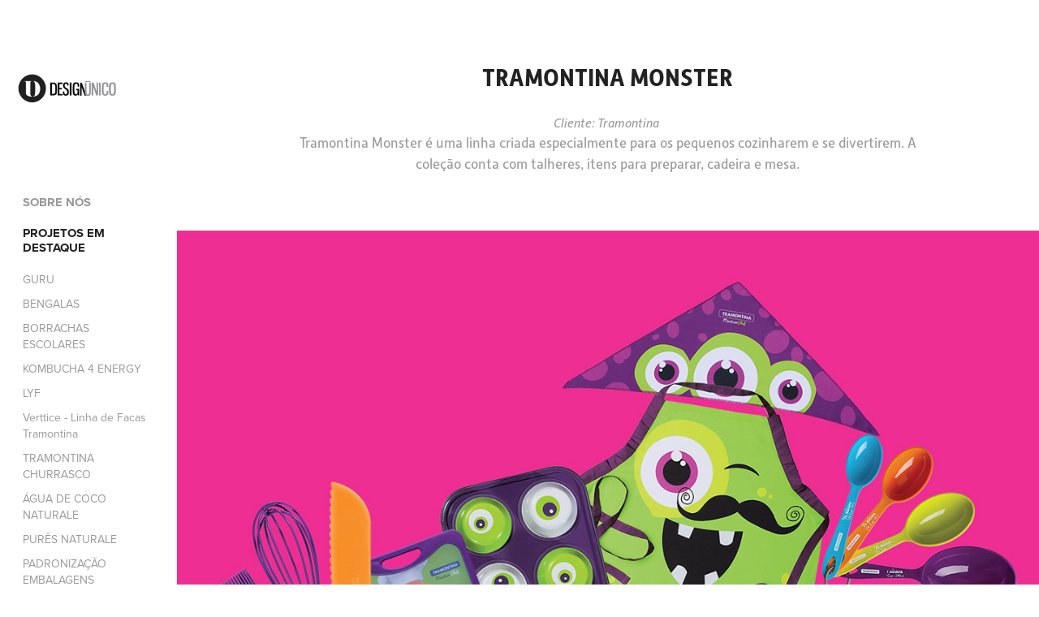

--- FILE ---
content_type: text/html; charset=utf-8
request_url: https://designunico.com.br/tramontina-monster
body_size: 9080
content:
<!DOCTYPE HTML>
<html lang="en-US">
<head>
  <meta charset="UTF-8" />
  <meta name="viewport" content="width=device-width, initial-scale=1" />
      <meta name="description"  content="Tramontina Monster é uma linha criada especialmente para os pequenos cozinharem e se divertirem. A coleção conta com talheres, itens para preparar, cadeira e mesa." />
      <meta name="twitter:card"  content="summary_large_image" />
      <meta name="twitter:site"  content="@AdobePortfolio" />
      <meta  property="og:title" content="Design Único - TRAMONTINA MONSTER" />
      <meta  property="og:description" content="Tramontina Monster é uma linha criada especialmente para os pequenos cozinharem e se divertirem. A coleção conta com talheres, itens para preparar, cadeira e mesa." />
      <meta  property="og:image" content="https://cdn.myportfolio.com/9817308d-9f72-4b9a-bc06-0b0fdc69179c/85af1447-02b6-4143-9dfa-f045356fe14e_car_16x9.jpg?h=543489b6be16f53af696d01aac1266cc" />
      <link rel="icon" href="[data-uri]"  />
      <link rel="stylesheet" href="/dist/css/main.css" type="text/css" />
      <link rel="stylesheet" href="https://cdn.myportfolio.com/9817308d-9f72-4b9a-bc06-0b0fdc69179c/9206e5953671172b7ebffe0bd12893351753380173.css?h=3284bf8747b3d1eb1806c85d07be5642" type="text/css" />
    <link rel="canonical" href="https://designunico.com.br/tramontina-monster" />
      <title>Design Único - TRAMONTINA MONSTER</title>
    <script type="text/javascript" src="//use.typekit.net/ik/[base64].js?cb=35f77bfb8b50944859ea3d3804e7194e7a3173fb" async onload="
    try {
      window.Typekit.load();
    } catch (e) {
      console.warn('Typekit not loaded.');
    }
    "></script>
</head>
  <body class="transition-enabled">  <div class='page-background-video page-background-video-with-panel'>
  </div>
  <div class="js-responsive-nav">
    <div class="responsive-nav has-social">
      <div class="close-responsive-click-area js-close-responsive-nav">
        <div class="close-responsive-button"></div>
      </div>
          <nav data-hover-hint="nav">
      <div class="page-title">
        <a href="/sobre-nos" >SOBRE NÓS</a>
      </div>
              <ul class="group">
                  <li class="gallery-title"><a href="/work" >PROJETOS EM DESTAQUE</a></li>
            <li class="project-title"><a href="/guru" >GURU</a></li>
            <li class="project-title"><a href="/bengalas" >BENGALAS</a></li>
            <li class="project-title"><a href="/borrachas-escolares" >BORRACHAS ESCOLARES</a></li>
            <li class="project-title"><a href="/kombucha-4energy" >KOMBUCHA 4 ENERGY</a></li>
            <li class="project-title"><a href="/lyf" >LYF</a></li>
            <li class="project-title"><a href="/verttice-linha-de-facas-tramontina" >Verttice - Linha de Facas Tramontina</a></li>
            <li class="project-title"><a href="/embalagens-tramontina-churrasco" >TRAMONTINA CHURRASCO</a></li>
            <li class="project-title"><a href="/agua-de-coco-naturale" >ÁGUA DE COCO NATURALE</a></li>
            <li class="project-title"><a href="/pures-naturale" >PURÊS NATURALE</a></li>
            <li class="project-title"><a href="/padronizacao-embalagens-tramontina" >PADRONIZAÇÃO EMBALAGENS TRAMONTINA</a></li>
            <li class="project-title"><a href="/exata-bules-plasticos" >EXATA - BULES PLÁSTICOS</a></li>
            <li class="project-title"><a href="/octos" >OCTOS</a></li>
            <li class="project-title"><a href="/capellini" >CAPELLINI</a></li>
            <li class="project-title"><a href="/aguas-naturale" >ÁGUAS NATURALE</a></li>
            <li class="project-title"><a href="/sucos-100-integrais-naturale" >SUCOS 100% INTEGRAIS NATURALE</a></li>
            <li class="project-title"><a href="/muleta-canadense" >MULETA CANADENSE</a></li>
            <li class="project-title"><a href="/mercatto-1935" >MERCATTO 1935</a></li>
            <li class="project-title"><a href="/verttice" >VERTTICE</a></li>
            <li class="project-title"><a href="/verano" >VERANO</a></li>
            <li class="project-title"><a href="/itria" >ÍTRIA</a></li>
            <li class="project-title"><a href="/naturale" >NATURALE -  SUCOS INTEGRAIS</a></li>
            <li class="project-title"><a href="/olie" >OLIE</a></li>
            <li class="project-title"><a href="/plic-plac" >PLIC-PLAC</a></li>
            <li class="project-title"><a href="/power-up" >POWER UP</a></li>
            <li class="project-title"><a href="/concreta" >CONCRETA</a></li>
            <li class="project-title"><a href="/dentito" >DENTITO</a></li>
            <li class="project-title"><a href="/baby-friends" >BABY FRIENDS</a></li>
            <li class="project-title"><a href="/churrasco-black-collection" >CHURRASCO BLACK COLLECTION</a></li>
            <li class="project-title"><a href="/sementinha" >SEMENTINHA</a></li>
            <li class="project-title"><a href="/le-petit" >LE PETIT</a></li>
            <li class="project-title"><a href="/exata-bules-termicos-aco" >EXATA - BULES TÉRMICOS AÇO</a></li>
            <li class="project-title"><a href="/exata" >EXATA - GARRAFAS TÉRMICAS</a></li>
            <li class="project-title"><a href="/exata-bule-aco-inox" >EXATA - BULE AÇO INOX</a></li>
            <li class="project-title"><a href="/lirous" >LIROUS</a></li>
            <li class="project-title"><a href="/my-lovely-kitchen-4" >MY LOVELY KITCHEN 4</a></li>
            <li class="project-title"><a href="/ninnoff-drinks" >NINNOFF DRINKS</a></li>
            <li class="project-title"><a href="/tramontina-monster" class="active">TRAMONTINA MONSTER</a></li>
            <li class="project-title"><a href="/playground" >PLAYGROUND</a></li>
            <li class="project-title"><a href="/my-lovely-kitchen" >MY LOVELY KITCHEN</a></li>
            <li class="project-title"><a href="/my-lovely-kitchen-3" >MY LOVELY KITCHEN 3</a></li>
            <li class="project-title"><a href="/mix-color" >MIX COLOR</a></li>
            <li class="project-title"><a href="/miks-vodka-ice-tea" >WE.MIX VODKA ICE TEA</a></li>
            <li class="project-title"><a href="/embalagem-lyon" >EMBALAGEM LYON</a></li>
            <li class="project-title"><a href="/quadratta" >QUADRATTA</a></li>
            <li class="project-title"><a href="/hive" >HIVE</a></li>
            <li class="project-title"><a href="/harmoniza" >HARMONIZA</a></li>
            <li class="project-title"><a href="/grano" >GRANO</a></li>
            <li class="project-title"><a href="/revista-concept" >REVISTA CONCEPT</a></li>
            <li class="project-title"><a href="/churrasqueiras" >CHURRASQUEIRAS</a></li>
            <li class="project-title"><a href="/churrasco" >CHURRASCO</a></li>
            <li class="project-title"><a href="/catalogo-concept" >CATÁLOGO CONCEPT</a></li>
            <li class="project-title"><a href="/caixas-t-force" >CAIXAS T-FORCE</a></li>
            <li class="project-title"><a href="/bakery" >BAKERY</a></li>
            <li class="project-title"><a href="/plenus" >PLENUS</a></li>
              </ul>
      <div class="page-title">
        <a href="/contato" >CONTATO</a>
      </div>
              <div class="social pf-nav-social" data-hover-hint="navSocialIcons">
                <ul>
                        <li>
                          <a href="https://www.facebook.com/DesignUnico/" target="_blank">
                            <svg xmlns="http://www.w3.org/2000/svg" xmlns:xlink="http://www.w3.org/1999/xlink" version="1.1" x="0px" y="0px" viewBox="0 0 30 24" xml:space="preserve" class="icon"><path d="M16.21 20h-3.26v-8h-1.63V9.24h1.63V7.59c0-2.25 0.92-3.59 3.53-3.59h2.17v2.76H17.3 c-1.02 0-1.08 0.39-1.08 1.11l0 1.38h2.46L18.38 12h-2.17V20z"/></svg>
                          </a>
                        </li>
                        <li>
                          <a href="https://www.instagram.com/designunico_/" target="_blank">
                            <svg version="1.1" id="Layer_1" xmlns="http://www.w3.org/2000/svg" xmlns:xlink="http://www.w3.org/1999/xlink" viewBox="0 0 30 24" style="enable-background:new 0 0 30 24;" xml:space="preserve" class="icon">
                            <g>
                              <path d="M15,5.4c2.1,0,2.4,0,3.2,0c0.8,0,1.2,0.2,1.5,0.3c0.4,0.1,0.6,0.3,0.9,0.6c0.3,0.3,0.5,0.5,0.6,0.9
                                c0.1,0.3,0.2,0.7,0.3,1.5c0,0.8,0,1.1,0,3.2s0,2.4,0,3.2c0,0.8-0.2,1.2-0.3,1.5c-0.1,0.4-0.3,0.6-0.6,0.9c-0.3,0.3-0.5,0.5-0.9,0.6
                                c-0.3,0.1-0.7,0.2-1.5,0.3c-0.8,0-1.1,0-3.2,0s-2.4,0-3.2,0c-0.8,0-1.2-0.2-1.5-0.3c-0.4-0.1-0.6-0.3-0.9-0.6
                                c-0.3-0.3-0.5-0.5-0.6-0.9c-0.1-0.3-0.2-0.7-0.3-1.5c0-0.8,0-1.1,0-3.2s0-2.4,0-3.2c0-0.8,0.2-1.2,0.3-1.5c0.1-0.4,0.3-0.6,0.6-0.9
                                c0.3-0.3,0.5-0.5,0.9-0.6c0.3-0.1,0.7-0.2,1.5-0.3C12.6,5.4,12.9,5.4,15,5.4 M15,4c-2.2,0-2.4,0-3.3,0c-0.9,0-1.4,0.2-1.9,0.4
                                c-0.5,0.2-1,0.5-1.4,0.9C7.9,5.8,7.6,6.2,7.4,6.8C7.2,7.3,7.1,7.9,7,8.7C7,9.6,7,9.8,7,12s0,2.4,0,3.3c0,0.9,0.2,1.4,0.4,1.9
                                c0.2,0.5,0.5,1,0.9,1.4c0.4,0.4,0.9,0.7,1.4,0.9c0.5,0.2,1.1,0.3,1.9,0.4c0.9,0,1.1,0,3.3,0s2.4,0,3.3,0c0.9,0,1.4-0.2,1.9-0.4
                                c0.5-0.2,1-0.5,1.4-0.9c0.4-0.4,0.7-0.9,0.9-1.4c0.2-0.5,0.3-1.1,0.4-1.9c0-0.9,0-1.1,0-3.3s0-2.4,0-3.3c0-0.9-0.2-1.4-0.4-1.9
                                c-0.2-0.5-0.5-1-0.9-1.4c-0.4-0.4-0.9-0.7-1.4-0.9c-0.5-0.2-1.1-0.3-1.9-0.4C17.4,4,17.2,4,15,4L15,4L15,4z"/>
                              <path d="M15,7.9c-2.3,0-4.1,1.8-4.1,4.1s1.8,4.1,4.1,4.1s4.1-1.8,4.1-4.1S17.3,7.9,15,7.9L15,7.9z M15,14.7c-1.5,0-2.7-1.2-2.7-2.7
                                c0-1.5,1.2-2.7,2.7-2.7s2.7,1.2,2.7,2.7C17.7,13.5,16.5,14.7,15,14.7L15,14.7z"/>
                              <path d="M20.2,7.7c0,0.5-0.4,1-1,1s-1-0.4-1-1s0.4-1,1-1S20.2,7.2,20.2,7.7L20.2,7.7z"/>
                            </g>
                            </svg>
                          </a>
                        </li>
                </ul>
              </div>
          </nav>
    </div>
  </div>
  <div class="site-wrap cfix js-site-wrap">
    <div class="site-container">
      <div class="site-content e2e-site-content">
        <div class="sidebar-content">
          <header class="site-header">
              <div class="logo-wrap" data-hover-hint="logo">
                    <div class="logo e2e-site-logo-text logo-image  ">
    <a href="/work" class="image-normal image-link">
      <img src="https://cdn.myportfolio.com/9817308d-9f72-4b9a-bc06-0b0fdc69179c/0064527b-59fe-4203-87dd-d0f73a20fa23_rwc_0x0x422x124x4096.jpg?h=ebd9d1b7cb756819575f968e60747a37" alt="Design Único">
    </a>
</div>
              </div>
  <div class="hamburger-click-area js-hamburger">
    <div class="hamburger">
      <i></i>
      <i></i>
      <i></i>
    </div>
  </div>
          </header>
              <nav data-hover-hint="nav">
      <div class="page-title">
        <a href="/sobre-nos" >SOBRE NÓS</a>
      </div>
              <ul class="group">
                  <li class="gallery-title"><a href="/work" >PROJETOS EM DESTAQUE</a></li>
            <li class="project-title"><a href="/guru" >GURU</a></li>
            <li class="project-title"><a href="/bengalas" >BENGALAS</a></li>
            <li class="project-title"><a href="/borrachas-escolares" >BORRACHAS ESCOLARES</a></li>
            <li class="project-title"><a href="/kombucha-4energy" >KOMBUCHA 4 ENERGY</a></li>
            <li class="project-title"><a href="/lyf" >LYF</a></li>
            <li class="project-title"><a href="/verttice-linha-de-facas-tramontina" >Verttice - Linha de Facas Tramontina</a></li>
            <li class="project-title"><a href="/embalagens-tramontina-churrasco" >TRAMONTINA CHURRASCO</a></li>
            <li class="project-title"><a href="/agua-de-coco-naturale" >ÁGUA DE COCO NATURALE</a></li>
            <li class="project-title"><a href="/pures-naturale" >PURÊS NATURALE</a></li>
            <li class="project-title"><a href="/padronizacao-embalagens-tramontina" >PADRONIZAÇÃO EMBALAGENS TRAMONTINA</a></li>
            <li class="project-title"><a href="/exata-bules-plasticos" >EXATA - BULES PLÁSTICOS</a></li>
            <li class="project-title"><a href="/octos" >OCTOS</a></li>
            <li class="project-title"><a href="/capellini" >CAPELLINI</a></li>
            <li class="project-title"><a href="/aguas-naturale" >ÁGUAS NATURALE</a></li>
            <li class="project-title"><a href="/sucos-100-integrais-naturale" >SUCOS 100% INTEGRAIS NATURALE</a></li>
            <li class="project-title"><a href="/muleta-canadense" >MULETA CANADENSE</a></li>
            <li class="project-title"><a href="/mercatto-1935" >MERCATTO 1935</a></li>
            <li class="project-title"><a href="/verttice" >VERTTICE</a></li>
            <li class="project-title"><a href="/verano" >VERANO</a></li>
            <li class="project-title"><a href="/itria" >ÍTRIA</a></li>
            <li class="project-title"><a href="/naturale" >NATURALE -  SUCOS INTEGRAIS</a></li>
            <li class="project-title"><a href="/olie" >OLIE</a></li>
            <li class="project-title"><a href="/plic-plac" >PLIC-PLAC</a></li>
            <li class="project-title"><a href="/power-up" >POWER UP</a></li>
            <li class="project-title"><a href="/concreta" >CONCRETA</a></li>
            <li class="project-title"><a href="/dentito" >DENTITO</a></li>
            <li class="project-title"><a href="/baby-friends" >BABY FRIENDS</a></li>
            <li class="project-title"><a href="/churrasco-black-collection" >CHURRASCO BLACK COLLECTION</a></li>
            <li class="project-title"><a href="/sementinha" >SEMENTINHA</a></li>
            <li class="project-title"><a href="/le-petit" >LE PETIT</a></li>
            <li class="project-title"><a href="/exata-bules-termicos-aco" >EXATA - BULES TÉRMICOS AÇO</a></li>
            <li class="project-title"><a href="/exata" >EXATA - GARRAFAS TÉRMICAS</a></li>
            <li class="project-title"><a href="/exata-bule-aco-inox" >EXATA - BULE AÇO INOX</a></li>
            <li class="project-title"><a href="/lirous" >LIROUS</a></li>
            <li class="project-title"><a href="/my-lovely-kitchen-4" >MY LOVELY KITCHEN 4</a></li>
            <li class="project-title"><a href="/ninnoff-drinks" >NINNOFF DRINKS</a></li>
            <li class="project-title"><a href="/tramontina-monster" class="active">TRAMONTINA MONSTER</a></li>
            <li class="project-title"><a href="/playground" >PLAYGROUND</a></li>
            <li class="project-title"><a href="/my-lovely-kitchen" >MY LOVELY KITCHEN</a></li>
            <li class="project-title"><a href="/my-lovely-kitchen-3" >MY LOVELY KITCHEN 3</a></li>
            <li class="project-title"><a href="/mix-color" >MIX COLOR</a></li>
            <li class="project-title"><a href="/miks-vodka-ice-tea" >WE.MIX VODKA ICE TEA</a></li>
            <li class="project-title"><a href="/embalagem-lyon" >EMBALAGEM LYON</a></li>
            <li class="project-title"><a href="/quadratta" >QUADRATTA</a></li>
            <li class="project-title"><a href="/hive" >HIVE</a></li>
            <li class="project-title"><a href="/harmoniza" >HARMONIZA</a></li>
            <li class="project-title"><a href="/grano" >GRANO</a></li>
            <li class="project-title"><a href="/revista-concept" >REVISTA CONCEPT</a></li>
            <li class="project-title"><a href="/churrasqueiras" >CHURRASQUEIRAS</a></li>
            <li class="project-title"><a href="/churrasco" >CHURRASCO</a></li>
            <li class="project-title"><a href="/catalogo-concept" >CATÁLOGO CONCEPT</a></li>
            <li class="project-title"><a href="/caixas-t-force" >CAIXAS T-FORCE</a></li>
            <li class="project-title"><a href="/bakery" >BAKERY</a></li>
            <li class="project-title"><a href="/plenus" >PLENUS</a></li>
              </ul>
      <div class="page-title">
        <a href="/contato" >CONTATO</a>
      </div>
                  <div class="social pf-nav-social" data-hover-hint="navSocialIcons">
                    <ul>
                            <li>
                              <a href="https://www.facebook.com/DesignUnico/" target="_blank">
                                <svg xmlns="http://www.w3.org/2000/svg" xmlns:xlink="http://www.w3.org/1999/xlink" version="1.1" x="0px" y="0px" viewBox="0 0 30 24" xml:space="preserve" class="icon"><path d="M16.21 20h-3.26v-8h-1.63V9.24h1.63V7.59c0-2.25 0.92-3.59 3.53-3.59h2.17v2.76H17.3 c-1.02 0-1.08 0.39-1.08 1.11l0 1.38h2.46L18.38 12h-2.17V20z"/></svg>
                              </a>
                            </li>
                            <li>
                              <a href="https://www.instagram.com/designunico_/" target="_blank">
                                <svg version="1.1" id="Layer_1" xmlns="http://www.w3.org/2000/svg" xmlns:xlink="http://www.w3.org/1999/xlink" viewBox="0 0 30 24" style="enable-background:new 0 0 30 24;" xml:space="preserve" class="icon">
                                <g>
                                  <path d="M15,5.4c2.1,0,2.4,0,3.2,0c0.8,0,1.2,0.2,1.5,0.3c0.4,0.1,0.6,0.3,0.9,0.6c0.3,0.3,0.5,0.5,0.6,0.9
                                    c0.1,0.3,0.2,0.7,0.3,1.5c0,0.8,0,1.1,0,3.2s0,2.4,0,3.2c0,0.8-0.2,1.2-0.3,1.5c-0.1,0.4-0.3,0.6-0.6,0.9c-0.3,0.3-0.5,0.5-0.9,0.6
                                    c-0.3,0.1-0.7,0.2-1.5,0.3c-0.8,0-1.1,0-3.2,0s-2.4,0-3.2,0c-0.8,0-1.2-0.2-1.5-0.3c-0.4-0.1-0.6-0.3-0.9-0.6
                                    c-0.3-0.3-0.5-0.5-0.6-0.9c-0.1-0.3-0.2-0.7-0.3-1.5c0-0.8,0-1.1,0-3.2s0-2.4,0-3.2c0-0.8,0.2-1.2,0.3-1.5c0.1-0.4,0.3-0.6,0.6-0.9
                                    c0.3-0.3,0.5-0.5,0.9-0.6c0.3-0.1,0.7-0.2,1.5-0.3C12.6,5.4,12.9,5.4,15,5.4 M15,4c-2.2,0-2.4,0-3.3,0c-0.9,0-1.4,0.2-1.9,0.4
                                    c-0.5,0.2-1,0.5-1.4,0.9C7.9,5.8,7.6,6.2,7.4,6.8C7.2,7.3,7.1,7.9,7,8.7C7,9.6,7,9.8,7,12s0,2.4,0,3.3c0,0.9,0.2,1.4,0.4,1.9
                                    c0.2,0.5,0.5,1,0.9,1.4c0.4,0.4,0.9,0.7,1.4,0.9c0.5,0.2,1.1,0.3,1.9,0.4c0.9,0,1.1,0,3.3,0s2.4,0,3.3,0c0.9,0,1.4-0.2,1.9-0.4
                                    c0.5-0.2,1-0.5,1.4-0.9c0.4-0.4,0.7-0.9,0.9-1.4c0.2-0.5,0.3-1.1,0.4-1.9c0-0.9,0-1.1,0-3.3s0-2.4,0-3.3c0-0.9-0.2-1.4-0.4-1.9
                                    c-0.2-0.5-0.5-1-0.9-1.4c-0.4-0.4-0.9-0.7-1.4-0.9c-0.5-0.2-1.1-0.3-1.9-0.4C17.4,4,17.2,4,15,4L15,4L15,4z"/>
                                  <path d="M15,7.9c-2.3,0-4.1,1.8-4.1,4.1s1.8,4.1,4.1,4.1s4.1-1.8,4.1-4.1S17.3,7.9,15,7.9L15,7.9z M15,14.7c-1.5,0-2.7-1.2-2.7-2.7
                                    c0-1.5,1.2-2.7,2.7-2.7s2.7,1.2,2.7,2.7C17.7,13.5,16.5,14.7,15,14.7L15,14.7z"/>
                                  <path d="M20.2,7.7c0,0.5-0.4,1-1,1s-1-0.4-1-1s0.4-1,1-1S20.2,7.2,20.2,7.7L20.2,7.7z"/>
                                </g>
                                </svg>
                              </a>
                            </li>
                    </ul>
                  </div>
              </nav>
        </div>
        <main>
  <div class="page-container" data-context="page.page.container" data-hover-hint="pageContainer">
    <section class="page standard-modules">
        <header class="page-header content" data-context="pages" data-identity="id:p61b2723ea9ca90b901ce249be06d5a16fc7b710a1cf3be91c85f2" data-hover-hint="pageHeader" data-hover-hint-id="p61b2723ea9ca90b901ce249be06d5a16fc7b710a1cf3be91c85f2">
            <h1 class="title preserve-whitespace e2e-site-page-title">TRAMONTINA MONSTER</h1>
            <div class="custom1 preserve-whitespace">Cliente: Tramontina </div>
            <p class="description">Tramontina Monster é uma linha criada especialmente para os pequenos cozinharem e se divertirem. A coleção conta com talheres, itens para preparar, cadeira e mesa.</p>
        </header>
      <div class="page-content js-page-content" data-context="pages" data-identity="id:p61b2723ea9ca90b901ce249be06d5a16fc7b710a1cf3be91c85f2">
        <div id="project-canvas" class="js-project-modules modules content">
          <div id="project-modules">
              
              
              
              
              
              
              
              <div class="project-module module media_collection project-module-media_collection" data-id="m61b2727d9f66a72bb7688c6c433ead2177c28fe1fc764c310ce07"  style="padding-top: px;
padding-bottom: px;
">
  <div class="grid--main js-grid-main" data-grid-max-images="
  ">
    <div class="grid__item-container js-grid-item-container" data-flex-grow="346.7400508044" style="width:346.7400508044px; flex-grow:346.7400508044;" data-width="1575" data-height="1181">
      <script type="text/html" class="js-lightbox-slide-content">
        <div class="grid__image-wrapper">
          <img src="https://cdn.myportfolio.com/9817308d-9f72-4b9a-bc06-0b0fdc69179c/95386a4c-2e06-4ef7-be4c-ba3568e2c51e_rw_1920.jpg?h=385805d1627cd086defa021289de8e5a" srcset="https://cdn.myportfolio.com/9817308d-9f72-4b9a-bc06-0b0fdc69179c/95386a4c-2e06-4ef7-be4c-ba3568e2c51e_rw_600.jpg?h=dbda315465b4cb00ac6ef7ec6c8e8ee8 600w,https://cdn.myportfolio.com/9817308d-9f72-4b9a-bc06-0b0fdc69179c/95386a4c-2e06-4ef7-be4c-ba3568e2c51e_rw_1200.jpg?h=d633ff84691c8563d0f8eabed6d06773 1200w,https://cdn.myportfolio.com/9817308d-9f72-4b9a-bc06-0b0fdc69179c/95386a4c-2e06-4ef7-be4c-ba3568e2c51e_rw_1920.jpg?h=385805d1627cd086defa021289de8e5a 1575w,"  sizes="(max-width: 1575px) 100vw, 1575px">
        <div>
      </script>
      <img
        class="grid__item-image js-grid__item-image grid__item-image-lazy js-lazy"
        src="[data-uri]"
        
        data-src="https://cdn.myportfolio.com/9817308d-9f72-4b9a-bc06-0b0fdc69179c/95386a4c-2e06-4ef7-be4c-ba3568e2c51e_rw_1920.jpg?h=385805d1627cd086defa021289de8e5a"
        data-srcset="https://cdn.myportfolio.com/9817308d-9f72-4b9a-bc06-0b0fdc69179c/95386a4c-2e06-4ef7-be4c-ba3568e2c51e_rw_600.jpg?h=dbda315465b4cb00ac6ef7ec6c8e8ee8 600w,https://cdn.myportfolio.com/9817308d-9f72-4b9a-bc06-0b0fdc69179c/95386a4c-2e06-4ef7-be4c-ba3568e2c51e_rw_1200.jpg?h=d633ff84691c8563d0f8eabed6d06773 1200w,https://cdn.myportfolio.com/9817308d-9f72-4b9a-bc06-0b0fdc69179c/95386a4c-2e06-4ef7-be4c-ba3568e2c51e_rw_1920.jpg?h=385805d1627cd086defa021289de8e5a 1575w,"
      >
      <span class="grid__item-filler" style="padding-bottom:74.984126984127%;"></span>
    </div>
    <div class="js-grid-spacer"></div>
  </div>
</div>

              
              
              
              
              
              
              
              
              
              <div class="project-module module media_collection project-module-media_collection" data-id="m61b27289774f569a65c1911e16aa3831317856d3dcf2eb7ce8baa"  style="padding-top: px;
padding-bottom: px;
">
  <div class="grid--main js-grid-main" data-grid-max-images="
  ">
    <div class="grid__item-container js-grid-item-container" data-flex-grow="173.2599491956" style="width:173.2599491956px; flex-grow:173.2599491956;" data-width="787" data-height="1181">
      <script type="text/html" class="js-lightbox-slide-content">
        <div class="grid__image-wrapper">
          <img src="https://cdn.myportfolio.com/9817308d-9f72-4b9a-bc06-0b0fdc69179c/5a6d26dd-f46a-4768-b8de-ca036fed9cd8_rw_1200.jpg?h=0fe3717fef3f4a84b79e87bf4971d252" srcset="https://cdn.myportfolio.com/9817308d-9f72-4b9a-bc06-0b0fdc69179c/5a6d26dd-f46a-4768-b8de-ca036fed9cd8_rw_600.jpg?h=38a34c7d4b78cd63a8910af5acdaa826 600w,https://cdn.myportfolio.com/9817308d-9f72-4b9a-bc06-0b0fdc69179c/5a6d26dd-f46a-4768-b8de-ca036fed9cd8_rw_1200.jpg?h=0fe3717fef3f4a84b79e87bf4971d252 787w,"  sizes="(max-width: 787px) 100vw, 787px">
        <div>
      </script>
      <img
        class="grid__item-image js-grid__item-image grid__item-image-lazy js-lazy"
        src="[data-uri]"
        
        data-src="https://cdn.myportfolio.com/9817308d-9f72-4b9a-bc06-0b0fdc69179c/5a6d26dd-f46a-4768-b8de-ca036fed9cd8_rw_1200.jpg?h=0fe3717fef3f4a84b79e87bf4971d252"
        data-srcset="https://cdn.myportfolio.com/9817308d-9f72-4b9a-bc06-0b0fdc69179c/5a6d26dd-f46a-4768-b8de-ca036fed9cd8_rw_600.jpg?h=38a34c7d4b78cd63a8910af5acdaa826 600w,https://cdn.myportfolio.com/9817308d-9f72-4b9a-bc06-0b0fdc69179c/5a6d26dd-f46a-4768-b8de-ca036fed9cd8_rw_1200.jpg?h=0fe3717fef3f4a84b79e87bf4971d252 787w,"
      >
      <span class="grid__item-filler" style="padding-bottom:150.06353240152%;"></span>
    </div>
    <div class="grid__item-container js-grid-item-container" data-flex-grow="306.00110926234" style="width:306.00110926234px; flex-grow:306.00110926234;" data-width="1920" data-height="1631">
      <script type="text/html" class="js-lightbox-slide-content">
        <div class="grid__image-wrapper">
          <img src="https://cdn.myportfolio.com/9817308d-9f72-4b9a-bc06-0b0fdc69179c/ba9cbbcb-f31b-4ca0-8395-03b60b741a09_rw_1920.jpg?h=ea0a0990255332e1bfd10e014b587215" srcset="https://cdn.myportfolio.com/9817308d-9f72-4b9a-bc06-0b0fdc69179c/ba9cbbcb-f31b-4ca0-8395-03b60b741a09_rw_600.jpg?h=8a83b5bda85d76648f3a7359ce84126a 600w,https://cdn.myportfolio.com/9817308d-9f72-4b9a-bc06-0b0fdc69179c/ba9cbbcb-f31b-4ca0-8395-03b60b741a09_rw_1200.jpg?h=2bdf1467f907d210958c60ec6599df33 1200w,https://cdn.myportfolio.com/9817308d-9f72-4b9a-bc06-0b0fdc69179c/ba9cbbcb-f31b-4ca0-8395-03b60b741a09_rw_1920.jpg?h=ea0a0990255332e1bfd10e014b587215 1920w,"  sizes="(max-width: 1920px) 100vw, 1920px">
        <div>
      </script>
      <img
        class="grid__item-image js-grid__item-image grid__item-image-lazy js-lazy"
        src="[data-uri]"
        
        data-src="https://cdn.myportfolio.com/9817308d-9f72-4b9a-bc06-0b0fdc69179c/ba9cbbcb-f31b-4ca0-8395-03b60b741a09_rw_1920.jpg?h=ea0a0990255332e1bfd10e014b587215"
        data-srcset="https://cdn.myportfolio.com/9817308d-9f72-4b9a-bc06-0b0fdc69179c/ba9cbbcb-f31b-4ca0-8395-03b60b741a09_rw_600.jpg?h=8a83b5bda85d76648f3a7359ce84126a 600w,https://cdn.myportfolio.com/9817308d-9f72-4b9a-bc06-0b0fdc69179c/ba9cbbcb-f31b-4ca0-8395-03b60b741a09_rw_1200.jpg?h=2bdf1467f907d210958c60ec6599df33 1200w,https://cdn.myportfolio.com/9817308d-9f72-4b9a-bc06-0b0fdc69179c/ba9cbbcb-f31b-4ca0-8395-03b60b741a09_rw_1920.jpg?h=ea0a0990255332e1bfd10e014b587215 1920w,"
      >
      <span class="grid__item-filler" style="padding-bottom:84.967012252592%;"></span>
    </div>
    <div class="js-grid-spacer"></div>
  </div>
</div>

              
              
              
              
              
              
              
              
              
              <div class="project-module module media_collection project-module-media_collection" data-id="m61b272989c5d32d81fdf6d1baab84d924217cb1c53ef5903d7972"  style="padding-top: px;
padding-bottom: px;
">
  <div class="grid--main js-grid-main" data-grid-max-images="
  ">
    <div class="grid__item-container js-grid-item-container" data-flex-grow="229.6228150874" style="width:229.6228150874px; flex-grow:229.6228150874;" data-width="3840" data-height="4348">
      <script type="text/html" class="js-lightbox-slide-content">
        <div class="grid__image-wrapper">
          <img src="https://cdn.myportfolio.com/9817308d-9f72-4b9a-bc06-0b0fdc69179c/eca794cb-2d0a-44d7-af5a-d18b2bf40533_rw_3840.jpg?h=e2da7398e3d0dd645ec8723ae8f4ffa8" srcset="https://cdn.myportfolio.com/9817308d-9f72-4b9a-bc06-0b0fdc69179c/eca794cb-2d0a-44d7-af5a-d18b2bf40533_rw_600.jpg?h=a056094ee6ebd6ecfd64443dc783fd4c 600w,https://cdn.myportfolio.com/9817308d-9f72-4b9a-bc06-0b0fdc69179c/eca794cb-2d0a-44d7-af5a-d18b2bf40533_rw_1200.jpg?h=c6db2d8d10ace2cce0d654e4567fcdad 1200w,https://cdn.myportfolio.com/9817308d-9f72-4b9a-bc06-0b0fdc69179c/eca794cb-2d0a-44d7-af5a-d18b2bf40533_rw_1920.jpg?h=6467a6bd8e1f21610c3aad5a8cef1401 1920w,https://cdn.myportfolio.com/9817308d-9f72-4b9a-bc06-0b0fdc69179c/eca794cb-2d0a-44d7-af5a-d18b2bf40533_rw_3840.jpg?h=e2da7398e3d0dd645ec8723ae8f4ffa8 3840w,"  sizes="(max-width: 3840px) 100vw, 3840px">
        <div>
      </script>
      <img
        class="grid__item-image js-grid__item-image grid__item-image-lazy js-lazy"
        src="[data-uri]"
        
        data-src="https://cdn.myportfolio.com/9817308d-9f72-4b9a-bc06-0b0fdc69179c/eca794cb-2d0a-44d7-af5a-d18b2bf40533_rw_3840.jpg?h=e2da7398e3d0dd645ec8723ae8f4ffa8"
        data-srcset="https://cdn.myportfolio.com/9817308d-9f72-4b9a-bc06-0b0fdc69179c/eca794cb-2d0a-44d7-af5a-d18b2bf40533_rw_600.jpg?h=a056094ee6ebd6ecfd64443dc783fd4c 600w,https://cdn.myportfolio.com/9817308d-9f72-4b9a-bc06-0b0fdc69179c/eca794cb-2d0a-44d7-af5a-d18b2bf40533_rw_1200.jpg?h=c6db2d8d10ace2cce0d654e4567fcdad 1200w,https://cdn.myportfolio.com/9817308d-9f72-4b9a-bc06-0b0fdc69179c/eca794cb-2d0a-44d7-af5a-d18b2bf40533_rw_1920.jpg?h=6467a6bd8e1f21610c3aad5a8cef1401 1920w,https://cdn.myportfolio.com/9817308d-9f72-4b9a-bc06-0b0fdc69179c/eca794cb-2d0a-44d7-af5a-d18b2bf40533_rw_3840.jpg?h=e2da7398e3d0dd645ec8723ae8f4ffa8 3840w,"
      >
      <span class="grid__item-filler" style="padding-bottom:113.22916666667%;"></span>
    </div>
    <div class="grid__item-container js-grid-item-container" data-flex-grow="243.79365932294" style="width:243.79365932294px; flex-grow:243.79365932294;" data-width="1745" data-height="1861">
      <script type="text/html" class="js-lightbox-slide-content">
        <div class="grid__image-wrapper">
          <img src="https://cdn.myportfolio.com/9817308d-9f72-4b9a-bc06-0b0fdc69179c/4fa5e16a-2826-4b12-aa10-195d656df759_rw_1920.jpg?h=0b988dc418269743c18fa07706edebc4" srcset="https://cdn.myportfolio.com/9817308d-9f72-4b9a-bc06-0b0fdc69179c/4fa5e16a-2826-4b12-aa10-195d656df759_rw_600.jpg?h=2278803bb4c396e92d9ab2b5c0ce44f8 600w,https://cdn.myportfolio.com/9817308d-9f72-4b9a-bc06-0b0fdc69179c/4fa5e16a-2826-4b12-aa10-195d656df759_rw_1200.jpg?h=4f2f77cecc153de49ee1edabb5868bb6 1200w,https://cdn.myportfolio.com/9817308d-9f72-4b9a-bc06-0b0fdc69179c/4fa5e16a-2826-4b12-aa10-195d656df759_rw_1920.jpg?h=0b988dc418269743c18fa07706edebc4 1745w,"  sizes="(max-width: 1745px) 100vw, 1745px">
        <div>
      </script>
      <img
        class="grid__item-image js-grid__item-image grid__item-image-lazy js-lazy"
        src="[data-uri]"
        
        data-src="https://cdn.myportfolio.com/9817308d-9f72-4b9a-bc06-0b0fdc69179c/4fa5e16a-2826-4b12-aa10-195d656df759_rw_1920.jpg?h=0b988dc418269743c18fa07706edebc4"
        data-srcset="https://cdn.myportfolio.com/9817308d-9f72-4b9a-bc06-0b0fdc69179c/4fa5e16a-2826-4b12-aa10-195d656df759_rw_600.jpg?h=2278803bb4c396e92d9ab2b5c0ce44f8 600w,https://cdn.myportfolio.com/9817308d-9f72-4b9a-bc06-0b0fdc69179c/4fa5e16a-2826-4b12-aa10-195d656df759_rw_1200.jpg?h=4f2f77cecc153de49ee1edabb5868bb6 1200w,https://cdn.myportfolio.com/9817308d-9f72-4b9a-bc06-0b0fdc69179c/4fa5e16a-2826-4b12-aa10-195d656df759_rw_1920.jpg?h=0b988dc418269743c18fa07706edebc4 1745w,"
      >
      <span class="grid__item-filler" style="padding-bottom:106.64756446991%;"></span>
    </div>
    <div class="js-grid-spacer"></div>
  </div>
</div>

              
              
              
              
              
              
              
              
              
              <div class="project-module module media_collection project-module-media_collection" data-id="m61b2729f69f3b1961eca7384bffb6bd5c53f6b72687ec87fde86a"  style="padding-top: px;
padding-bottom: px;
">
  <div class="grid--main js-grid-main" data-grid-max-images="
  ">
    <div class="grid__item-container js-grid-item-container" data-flex-grow="267.85777777778" style="width:267.85777777778px; flex-grow:267.85777777778;" data-width="3840" data-height="3727">
      <script type="text/html" class="js-lightbox-slide-content">
        <div class="grid__image-wrapper">
          <img src="https://cdn.myportfolio.com/9817308d-9f72-4b9a-bc06-0b0fdc69179c/ddf1541d-2ef6-4f30-9a47-da7a24f4de03_rw_3840.jpg?h=6c212f55300a412ca66365121d712ecb" srcset="https://cdn.myportfolio.com/9817308d-9f72-4b9a-bc06-0b0fdc69179c/ddf1541d-2ef6-4f30-9a47-da7a24f4de03_rw_600.jpg?h=b5d7c6402091d9c857500ee89265025e 600w,https://cdn.myportfolio.com/9817308d-9f72-4b9a-bc06-0b0fdc69179c/ddf1541d-2ef6-4f30-9a47-da7a24f4de03_rw_1200.jpg?h=f31049d8734d8c2b115f1ab05b5fc42b 1200w,https://cdn.myportfolio.com/9817308d-9f72-4b9a-bc06-0b0fdc69179c/ddf1541d-2ef6-4f30-9a47-da7a24f4de03_rw_1920.jpg?h=2a3027b749a94cee5e751b01b610c347 1920w,https://cdn.myportfolio.com/9817308d-9f72-4b9a-bc06-0b0fdc69179c/ddf1541d-2ef6-4f30-9a47-da7a24f4de03_rw_3840.jpg?h=6c212f55300a412ca66365121d712ecb 3840w,"  sizes="(max-width: 3840px) 100vw, 3840px">
        <div>
      </script>
      <img
        class="grid__item-image js-grid__item-image grid__item-image-lazy js-lazy"
        src="[data-uri]"
        
        data-src="https://cdn.myportfolio.com/9817308d-9f72-4b9a-bc06-0b0fdc69179c/ddf1541d-2ef6-4f30-9a47-da7a24f4de03_rw_3840.jpg?h=6c212f55300a412ca66365121d712ecb"
        data-srcset="https://cdn.myportfolio.com/9817308d-9f72-4b9a-bc06-0b0fdc69179c/ddf1541d-2ef6-4f30-9a47-da7a24f4de03_rw_600.jpg?h=b5d7c6402091d9c857500ee89265025e 600w,https://cdn.myportfolio.com/9817308d-9f72-4b9a-bc06-0b0fdc69179c/ddf1541d-2ef6-4f30-9a47-da7a24f4de03_rw_1200.jpg?h=f31049d8734d8c2b115f1ab05b5fc42b 1200w,https://cdn.myportfolio.com/9817308d-9f72-4b9a-bc06-0b0fdc69179c/ddf1541d-2ef6-4f30-9a47-da7a24f4de03_rw_1920.jpg?h=2a3027b749a94cee5e751b01b610c347 1920w,https://cdn.myportfolio.com/9817308d-9f72-4b9a-bc06-0b0fdc69179c/ddf1541d-2ef6-4f30-9a47-da7a24f4de03_rw_3840.jpg?h=6c212f55300a412ca66365121d712ecb 3840w,"
      >
      <span class="grid__item-filler" style="padding-bottom:97.066436583261%;"></span>
    </div>
    <div class="js-grid-spacer"></div>
  </div>
</div>

              
              
              
              
              
              
              
              
              
              <div class="project-module module media_collection project-module-media_collection" data-id="m61b272a36375ee0c2ff0d90a86e94a93188f02a0ca56506f8db16"  style="padding-top: px;
padding-bottom: px;
">
  <div class="grid--main js-grid-main" data-grid-max-images="
  ">
    <div class="grid__item-container js-grid-item-container" data-flex-grow="348.83333333333" style="width:348.83333333333px; flex-grow:348.83333333333;" data-width="1449" data-height="1080">
      <script type="text/html" class="js-lightbox-slide-content">
        <div class="grid__image-wrapper">
          <img src="https://cdn.myportfolio.com/9817308d-9f72-4b9a-bc06-0b0fdc69179c/78eee8a0-4083-4f95-b7e4-a68ebd1081d8_rw_1920.jpg?h=a4b01256fbd821e8dc3970ab7fa3141c" srcset="https://cdn.myportfolio.com/9817308d-9f72-4b9a-bc06-0b0fdc69179c/78eee8a0-4083-4f95-b7e4-a68ebd1081d8_rw_600.jpg?h=6d67b3af128ccc8bd62a4bee9db20be7 600w,https://cdn.myportfolio.com/9817308d-9f72-4b9a-bc06-0b0fdc69179c/78eee8a0-4083-4f95-b7e4-a68ebd1081d8_rw_1200.jpg?h=ecbe84d6d1a1badad9811e01aaa1f08d 1200w,https://cdn.myportfolio.com/9817308d-9f72-4b9a-bc06-0b0fdc69179c/78eee8a0-4083-4f95-b7e4-a68ebd1081d8_rw_1920.jpg?h=a4b01256fbd821e8dc3970ab7fa3141c 1449w,"  sizes="(max-width: 1449px) 100vw, 1449px">
        <div>
      </script>
      <img
        class="grid__item-image js-grid__item-image grid__item-image-lazy js-lazy"
        src="[data-uri]"
        
        data-src="https://cdn.myportfolio.com/9817308d-9f72-4b9a-bc06-0b0fdc69179c/78eee8a0-4083-4f95-b7e4-a68ebd1081d8_rw_1920.jpg?h=a4b01256fbd821e8dc3970ab7fa3141c"
        data-srcset="https://cdn.myportfolio.com/9817308d-9f72-4b9a-bc06-0b0fdc69179c/78eee8a0-4083-4f95-b7e4-a68ebd1081d8_rw_600.jpg?h=6d67b3af128ccc8bd62a4bee9db20be7 600w,https://cdn.myportfolio.com/9817308d-9f72-4b9a-bc06-0b0fdc69179c/78eee8a0-4083-4f95-b7e4-a68ebd1081d8_rw_1200.jpg?h=ecbe84d6d1a1badad9811e01aaa1f08d 1200w,https://cdn.myportfolio.com/9817308d-9f72-4b9a-bc06-0b0fdc69179c/78eee8a0-4083-4f95-b7e4-a68ebd1081d8_rw_1920.jpg?h=a4b01256fbd821e8dc3970ab7fa3141c 1449w,"
      >
      <span class="grid__item-filler" style="padding-bottom:74.534161490683%;"></span>
    </div>
    <div class="js-grid-spacer"></div>
  </div>
</div>

              
              
              
              
              
              
              
              
              
              <div class="project-module module media_collection project-module-media_collection" data-id="m61b272cd24ad11dc089e04415fcddd0a3622b13867137c0ee0af0"  style="padding-top: px;
padding-bottom: px;
">
  <div class="grid--main js-grid-main" data-grid-max-images="
  ">
    <div class="grid__item-container js-grid-item-container" data-flex-grow="472.4" style="width:472.4px; flex-grow:472.4;" data-width="1181" data-height="650">
      <script type="text/html" class="js-lightbox-slide-content">
        <div class="grid__image-wrapper">
          <img src="https://cdn.myportfolio.com/9817308d-9f72-4b9a-bc06-0b0fdc69179c/a8d00966-142b-409c-a49e-6e45b9ec6ab7_rw_1200.jpg?h=dace09bef67338d2c60d99c88686b437" srcset="https://cdn.myportfolio.com/9817308d-9f72-4b9a-bc06-0b0fdc69179c/a8d00966-142b-409c-a49e-6e45b9ec6ab7_rw_600.jpg?h=b5512a251e9e768f721f40e9043b3269 600w,https://cdn.myportfolio.com/9817308d-9f72-4b9a-bc06-0b0fdc69179c/a8d00966-142b-409c-a49e-6e45b9ec6ab7_rw_1200.jpg?h=dace09bef67338d2c60d99c88686b437 1181w,"  sizes="(max-width: 1181px) 100vw, 1181px">
        <div>
      </script>
      <img
        class="grid__item-image js-grid__item-image grid__item-image-lazy js-lazy"
        src="[data-uri]"
        
        data-src="https://cdn.myportfolio.com/9817308d-9f72-4b9a-bc06-0b0fdc69179c/a8d00966-142b-409c-a49e-6e45b9ec6ab7_rw_1200.jpg?h=dace09bef67338d2c60d99c88686b437"
        data-srcset="https://cdn.myportfolio.com/9817308d-9f72-4b9a-bc06-0b0fdc69179c/a8d00966-142b-409c-a49e-6e45b9ec6ab7_rw_600.jpg?h=b5512a251e9e768f721f40e9043b3269 600w,https://cdn.myportfolio.com/9817308d-9f72-4b9a-bc06-0b0fdc69179c/a8d00966-142b-409c-a49e-6e45b9ec6ab7_rw_1200.jpg?h=dace09bef67338d2c60d99c88686b437 1181w,"
      >
      <span class="grid__item-filler" style="padding-bottom:55.038103302286%;"></span>
    </div>
    <div class="grid__item-container js-grid-item-container" data-flex-grow="472.4" style="width:472.4px; flex-grow:472.4;" data-width="1181" data-height="650">
      <script type="text/html" class="js-lightbox-slide-content">
        <div class="grid__image-wrapper">
          <img src="https://cdn.myportfolio.com/9817308d-9f72-4b9a-bc06-0b0fdc69179c/56009726-2aed-4f8e-93b7-8f9b1fbda5ef_rw_1200.jpg?h=71f6ec8abf2dc55fbe3398d0cf232afd" srcset="https://cdn.myportfolio.com/9817308d-9f72-4b9a-bc06-0b0fdc69179c/56009726-2aed-4f8e-93b7-8f9b1fbda5ef_rw_600.jpg?h=5f874c539586ad1ec3cf717f5576c623 600w,https://cdn.myportfolio.com/9817308d-9f72-4b9a-bc06-0b0fdc69179c/56009726-2aed-4f8e-93b7-8f9b1fbda5ef_rw_1200.jpg?h=71f6ec8abf2dc55fbe3398d0cf232afd 1181w,"  sizes="(max-width: 1181px) 100vw, 1181px">
        <div>
      </script>
      <img
        class="grid__item-image js-grid__item-image grid__item-image-lazy js-lazy"
        src="[data-uri]"
        
        data-src="https://cdn.myportfolio.com/9817308d-9f72-4b9a-bc06-0b0fdc69179c/56009726-2aed-4f8e-93b7-8f9b1fbda5ef_rw_1200.jpg?h=71f6ec8abf2dc55fbe3398d0cf232afd"
        data-srcset="https://cdn.myportfolio.com/9817308d-9f72-4b9a-bc06-0b0fdc69179c/56009726-2aed-4f8e-93b7-8f9b1fbda5ef_rw_600.jpg?h=5f874c539586ad1ec3cf717f5576c623 600w,https://cdn.myportfolio.com/9817308d-9f72-4b9a-bc06-0b0fdc69179c/56009726-2aed-4f8e-93b7-8f9b1fbda5ef_rw_1200.jpg?h=71f6ec8abf2dc55fbe3398d0cf232afd 1181w,"
      >
      <span class="grid__item-filler" style="padding-bottom:55.038103302286%;"></span>
    </div>
    <div class="grid__item-container js-grid-item-container" data-flex-grow="472.4" style="width:472.4px; flex-grow:472.4;" data-width="1181" data-height="650">
      <script type="text/html" class="js-lightbox-slide-content">
        <div class="grid__image-wrapper">
          <img src="https://cdn.myportfolio.com/9817308d-9f72-4b9a-bc06-0b0fdc69179c/7bc569ac-191c-47e6-a290-c8424896bb3a_rw_1200.jpg?h=c2c7d83a587ef2c1e32211c207c655e1" srcset="https://cdn.myportfolio.com/9817308d-9f72-4b9a-bc06-0b0fdc69179c/7bc569ac-191c-47e6-a290-c8424896bb3a_rw_600.jpg?h=d5cb52d46716e58d723b125c435c3e46 600w,https://cdn.myportfolio.com/9817308d-9f72-4b9a-bc06-0b0fdc69179c/7bc569ac-191c-47e6-a290-c8424896bb3a_rw_1200.jpg?h=c2c7d83a587ef2c1e32211c207c655e1 1181w,"  sizes="(max-width: 1181px) 100vw, 1181px">
        <div>
      </script>
      <img
        class="grid__item-image js-grid__item-image grid__item-image-lazy js-lazy"
        src="[data-uri]"
        
        data-src="https://cdn.myportfolio.com/9817308d-9f72-4b9a-bc06-0b0fdc69179c/7bc569ac-191c-47e6-a290-c8424896bb3a_rw_1200.jpg?h=c2c7d83a587ef2c1e32211c207c655e1"
        data-srcset="https://cdn.myportfolio.com/9817308d-9f72-4b9a-bc06-0b0fdc69179c/7bc569ac-191c-47e6-a290-c8424896bb3a_rw_600.jpg?h=d5cb52d46716e58d723b125c435c3e46 600w,https://cdn.myportfolio.com/9817308d-9f72-4b9a-bc06-0b0fdc69179c/7bc569ac-191c-47e6-a290-c8424896bb3a_rw_1200.jpg?h=c2c7d83a587ef2c1e32211c207c655e1 1181w,"
      >
      <span class="grid__item-filler" style="padding-bottom:55.038103302286%;"></span>
    </div>
    <div class="js-grid-spacer"></div>
  </div>
</div>

              
              
              
              
              
              
              
              
              
              <div class="project-module module media_collection project-module-media_collection" data-id="m61b272d4831473003ef3665cf29a25ccda8c6086d7beb0f5eafc0"  style="padding-top: px;
padding-bottom: px;
">
  <div class="grid--main js-grid-main" data-grid-max-images="
  ">
    <div class="grid__item-container js-grid-item-container" data-flex-grow="188.49600982198" style="width:188.49600982198px; flex-grow:188.49600982198;" data-width="1181" data-height="1629">
      <script type="text/html" class="js-lightbox-slide-content">
        <div class="grid__image-wrapper">
          <img src="https://cdn.myportfolio.com/9817308d-9f72-4b9a-bc06-0b0fdc69179c/dce33ed2-2d3d-4a14-8a96-c1f9f9030a61_rw_1200.jpg?h=fff4168a3088e4c270c4388f4e9fd92f" srcset="https://cdn.myportfolio.com/9817308d-9f72-4b9a-bc06-0b0fdc69179c/dce33ed2-2d3d-4a14-8a96-c1f9f9030a61_rw_600.jpg?h=9bccc53142f7a8f0daded0dfcaf645a9 600w,https://cdn.myportfolio.com/9817308d-9f72-4b9a-bc06-0b0fdc69179c/dce33ed2-2d3d-4a14-8a96-c1f9f9030a61_rw_1200.jpg?h=fff4168a3088e4c270c4388f4e9fd92f 1181w,"  sizes="(max-width: 1181px) 100vw, 1181px">
        <div>
      </script>
      <img
        class="grid__item-image js-grid__item-image grid__item-image-lazy js-lazy"
        src="[data-uri]"
        
        data-src="https://cdn.myportfolio.com/9817308d-9f72-4b9a-bc06-0b0fdc69179c/dce33ed2-2d3d-4a14-8a96-c1f9f9030a61_rw_1200.jpg?h=fff4168a3088e4c270c4388f4e9fd92f"
        data-srcset="https://cdn.myportfolio.com/9817308d-9f72-4b9a-bc06-0b0fdc69179c/dce33ed2-2d3d-4a14-8a96-c1f9f9030a61_rw_600.jpg?h=9bccc53142f7a8f0daded0dfcaf645a9 600w,https://cdn.myportfolio.com/9817308d-9f72-4b9a-bc06-0b0fdc69179c/dce33ed2-2d3d-4a14-8a96-c1f9f9030a61_rw_1200.jpg?h=fff4168a3088e4c270c4388f4e9fd92f 1181w,"
      >
      <span class="grid__item-filler" style="padding-bottom:137.93395427604%;"></span>
    </div>
    <div class="grid__item-container js-grid-item-container" data-flex-grow="186.54921020656" style="width:186.54921020656px; flex-grow:186.54921020656;" data-width="1181" data-height="1646">
      <script type="text/html" class="js-lightbox-slide-content">
        <div class="grid__image-wrapper">
          <img src="https://cdn.myportfolio.com/9817308d-9f72-4b9a-bc06-0b0fdc69179c/26bfddff-b9b0-412a-8b70-4de99bac0a8e_rw_1200.jpg?h=00361ff906f3c2416f63276204dd3a6f" srcset="https://cdn.myportfolio.com/9817308d-9f72-4b9a-bc06-0b0fdc69179c/26bfddff-b9b0-412a-8b70-4de99bac0a8e_rw_600.jpg?h=b56b946dc4eccd773250dcdc8cf6c861 600w,https://cdn.myportfolio.com/9817308d-9f72-4b9a-bc06-0b0fdc69179c/26bfddff-b9b0-412a-8b70-4de99bac0a8e_rw_1200.jpg?h=00361ff906f3c2416f63276204dd3a6f 1181w,"  sizes="(max-width: 1181px) 100vw, 1181px">
        <div>
      </script>
      <img
        class="grid__item-image js-grid__item-image grid__item-image-lazy js-lazy"
        src="[data-uri]"
        
        data-src="https://cdn.myportfolio.com/9817308d-9f72-4b9a-bc06-0b0fdc69179c/26bfddff-b9b0-412a-8b70-4de99bac0a8e_rw_1200.jpg?h=00361ff906f3c2416f63276204dd3a6f"
        data-srcset="https://cdn.myportfolio.com/9817308d-9f72-4b9a-bc06-0b0fdc69179c/26bfddff-b9b0-412a-8b70-4de99bac0a8e_rw_600.jpg?h=b56b946dc4eccd773250dcdc8cf6c861 600w,https://cdn.myportfolio.com/9817308d-9f72-4b9a-bc06-0b0fdc69179c/26bfddff-b9b0-412a-8b70-4de99bac0a8e_rw_1200.jpg?h=00361ff906f3c2416f63276204dd3a6f 1181w,"
      >
      <span class="grid__item-filler" style="padding-bottom:139.3734123624%;"></span>
    </div>
    <div class="grid__item-container js-grid-item-container" data-flex-grow="195.24528301887" style="width:195.24528301887px; flex-grow:195.24528301887;" data-width="1393" data-height="1854">
      <script type="text/html" class="js-lightbox-slide-content">
        <div class="grid__image-wrapper">
          <img src="https://cdn.myportfolio.com/9817308d-9f72-4b9a-bc06-0b0fdc69179c/f92e2bea-98f9-4a43-82e5-87808de3e823_rw_1920.jpg?h=36c47adc33a781870edbf9b0071c79a8" srcset="https://cdn.myportfolio.com/9817308d-9f72-4b9a-bc06-0b0fdc69179c/f92e2bea-98f9-4a43-82e5-87808de3e823_rw_600.jpg?h=73d6d22111d4e244e52aadcbbfec0d22 600w,https://cdn.myportfolio.com/9817308d-9f72-4b9a-bc06-0b0fdc69179c/f92e2bea-98f9-4a43-82e5-87808de3e823_rw_1200.jpg?h=c84d90b895845cca66f8c0b81bdb69bd 1200w,https://cdn.myportfolio.com/9817308d-9f72-4b9a-bc06-0b0fdc69179c/f92e2bea-98f9-4a43-82e5-87808de3e823_rw_1920.jpg?h=36c47adc33a781870edbf9b0071c79a8 1393w,"  sizes="(max-width: 1393px) 100vw, 1393px">
        <div>
      </script>
      <img
        class="grid__item-image js-grid__item-image grid__item-image-lazy js-lazy"
        src="[data-uri]"
        
        data-src="https://cdn.myportfolio.com/9817308d-9f72-4b9a-bc06-0b0fdc69179c/f92e2bea-98f9-4a43-82e5-87808de3e823_rw_1920.jpg?h=36c47adc33a781870edbf9b0071c79a8"
        data-srcset="https://cdn.myportfolio.com/9817308d-9f72-4b9a-bc06-0b0fdc69179c/f92e2bea-98f9-4a43-82e5-87808de3e823_rw_600.jpg?h=73d6d22111d4e244e52aadcbbfec0d22 600w,https://cdn.myportfolio.com/9817308d-9f72-4b9a-bc06-0b0fdc69179c/f92e2bea-98f9-4a43-82e5-87808de3e823_rw_1200.jpg?h=c84d90b895845cca66f8c0b81bdb69bd 1200w,https://cdn.myportfolio.com/9817308d-9f72-4b9a-bc06-0b0fdc69179c/f92e2bea-98f9-4a43-82e5-87808de3e823_rw_1920.jpg?h=36c47adc33a781870edbf9b0071c79a8 1393w,"
      >
      <span class="grid__item-filler" style="padding-bottom:133.16582914573%;"></span>
    </div>
    <div class="js-grid-spacer"></div>
  </div>
</div>

              
              
              
              
              
              
              
              
              
              <div class="project-module module media_collection project-module-media_collection" data-id="m61b272db9e9812249f949485cf68fcd8ed2223262e507a57abe5e"  style="padding-top: px;
padding-bottom: px;
">
  <div class="grid--main js-grid-main" data-grid-max-images="
  ">
    <div class="grid__item-container js-grid-item-container" data-flex-grow="314.93333333333" style="width:314.93333333333px; flex-grow:314.93333333333;" data-width="1181" data-height="975">
      <script type="text/html" class="js-lightbox-slide-content">
        <div class="grid__image-wrapper">
          <img src="https://cdn.myportfolio.com/9817308d-9f72-4b9a-bc06-0b0fdc69179c/0b836990-1f8d-48e4-ba3d-5f7ac5b946d1_rw_1200.jpg?h=e7a9804206e6259eb4b63b8a7dee2764" srcset="https://cdn.myportfolio.com/9817308d-9f72-4b9a-bc06-0b0fdc69179c/0b836990-1f8d-48e4-ba3d-5f7ac5b946d1_rw_600.jpg?h=99be522ca6e722d4bea1412dec1a188a 600w,https://cdn.myportfolio.com/9817308d-9f72-4b9a-bc06-0b0fdc69179c/0b836990-1f8d-48e4-ba3d-5f7ac5b946d1_rw_1200.jpg?h=e7a9804206e6259eb4b63b8a7dee2764 1181w,"  sizes="(max-width: 1181px) 100vw, 1181px">
        <div>
      </script>
      <img
        class="grid__item-image js-grid__item-image grid__item-image-lazy js-lazy"
        src="[data-uri]"
        
        data-src="https://cdn.myportfolio.com/9817308d-9f72-4b9a-bc06-0b0fdc69179c/0b836990-1f8d-48e4-ba3d-5f7ac5b946d1_rw_1200.jpg?h=e7a9804206e6259eb4b63b8a7dee2764"
        data-srcset="https://cdn.myportfolio.com/9817308d-9f72-4b9a-bc06-0b0fdc69179c/0b836990-1f8d-48e4-ba3d-5f7ac5b946d1_rw_600.jpg?h=99be522ca6e722d4bea1412dec1a188a 600w,https://cdn.myportfolio.com/9817308d-9f72-4b9a-bc06-0b0fdc69179c/0b836990-1f8d-48e4-ba3d-5f7ac5b946d1_rw_1200.jpg?h=e7a9804206e6259eb4b63b8a7dee2764 1181w,"
      >
      <span class="grid__item-filler" style="padding-bottom:82.557154953429%;"></span>
    </div>
    <div class="grid__item-container js-grid-item-container" data-flex-grow="205.39130434783" style="width:205.39130434783px; flex-grow:205.39130434783;" data-width="1181" data-height="1495">
      <script type="text/html" class="js-lightbox-slide-content">
        <div class="grid__image-wrapper">
          <img src="https://cdn.myportfolio.com/9817308d-9f72-4b9a-bc06-0b0fdc69179c/057538e1-277b-430a-ad52-e8c733abc72c_rw_1200.jpg?h=d5f3c3b823fa5c4e0e14ef6c1d7e7588" srcset="https://cdn.myportfolio.com/9817308d-9f72-4b9a-bc06-0b0fdc69179c/057538e1-277b-430a-ad52-e8c733abc72c_rw_600.jpg?h=8f9d186907d2633ec61366b25fa9a4ba 600w,https://cdn.myportfolio.com/9817308d-9f72-4b9a-bc06-0b0fdc69179c/057538e1-277b-430a-ad52-e8c733abc72c_rw_1200.jpg?h=d5f3c3b823fa5c4e0e14ef6c1d7e7588 1181w,"  sizes="(max-width: 1181px) 100vw, 1181px">
        <div>
      </script>
      <img
        class="grid__item-image js-grid__item-image grid__item-image-lazy js-lazy"
        src="[data-uri]"
        
        data-src="https://cdn.myportfolio.com/9817308d-9f72-4b9a-bc06-0b0fdc69179c/057538e1-277b-430a-ad52-e8c733abc72c_rw_1200.jpg?h=d5f3c3b823fa5c4e0e14ef6c1d7e7588"
        data-srcset="https://cdn.myportfolio.com/9817308d-9f72-4b9a-bc06-0b0fdc69179c/057538e1-277b-430a-ad52-e8c733abc72c_rw_600.jpg?h=8f9d186907d2633ec61366b25fa9a4ba 600w,https://cdn.myportfolio.com/9817308d-9f72-4b9a-bc06-0b0fdc69179c/057538e1-277b-430a-ad52-e8c733abc72c_rw_1200.jpg?h=d5f3c3b823fa5c4e0e14ef6c1d7e7588 1181w,"
      >
      <span class="grid__item-filler" style="padding-bottom:126.58763759526%;"></span>
    </div>
    <div class="grid__item-container js-grid-item-container" data-flex-grow="307.06" style="width:307.06px; flex-grow:307.06;" data-width="1181" data-height="1000">
      <script type="text/html" class="js-lightbox-slide-content">
        <div class="grid__image-wrapper">
          <img src="https://cdn.myportfolio.com/9817308d-9f72-4b9a-bc06-0b0fdc69179c/549014ac-3979-4f8e-8f86-428ffbe7f594_rw_1200.jpg?h=44f3869df8307f9b5a5cec28dd5d941c" srcset="https://cdn.myportfolio.com/9817308d-9f72-4b9a-bc06-0b0fdc69179c/549014ac-3979-4f8e-8f86-428ffbe7f594_rw_600.jpg?h=609bf66b3b69d9948e2ea568692e9840 600w,https://cdn.myportfolio.com/9817308d-9f72-4b9a-bc06-0b0fdc69179c/549014ac-3979-4f8e-8f86-428ffbe7f594_rw_1200.jpg?h=44f3869df8307f9b5a5cec28dd5d941c 1181w,"  sizes="(max-width: 1181px) 100vw, 1181px">
        <div>
      </script>
      <img
        class="grid__item-image js-grid__item-image grid__item-image-lazy js-lazy"
        src="[data-uri]"
        
        data-src="https://cdn.myportfolio.com/9817308d-9f72-4b9a-bc06-0b0fdc69179c/549014ac-3979-4f8e-8f86-428ffbe7f594_rw_1200.jpg?h=44f3869df8307f9b5a5cec28dd5d941c"
        data-srcset="https://cdn.myportfolio.com/9817308d-9f72-4b9a-bc06-0b0fdc69179c/549014ac-3979-4f8e-8f86-428ffbe7f594_rw_600.jpg?h=609bf66b3b69d9948e2ea568692e9840 600w,https://cdn.myportfolio.com/9817308d-9f72-4b9a-bc06-0b0fdc69179c/549014ac-3979-4f8e-8f86-428ffbe7f594_rw_1200.jpg?h=44f3869df8307f9b5a5cec28dd5d941c 1181w,"
      >
      <span class="grid__item-filler" style="padding-bottom:84.67400508044%;"></span>
    </div>
    <div class="js-grid-spacer"></div>
  </div>
</div>

              
              
          </div>
        </div>
      </div>
    </section>
        <section class="back-to-top" data-hover-hint="backToTop">
          <a href="#"><span class="arrow">&uarr;</span><span class="preserve-whitespace">Back to Top</span></a>
        </section>
        <a class="back-to-top-fixed js-back-to-top back-to-top-fixed-with-panel" data-hover-hint="backToTop" data-hover-hint-placement="top-start" href="#">
          <svg version="1.1" id="Layer_1" xmlns="http://www.w3.org/2000/svg" xmlns:xlink="http://www.w3.org/1999/xlink" x="0px" y="0px"
           viewBox="0 0 26 26" style="enable-background:new 0 0 26 26;" xml:space="preserve" class="icon icon-back-to-top">
          <g>
            <path d="M13.8,1.3L21.6,9c0.1,0.1,0.1,0.3,0.2,0.4c0.1,0.1,0.1,0.3,0.1,0.4s0,0.3-0.1,0.4c-0.1,0.1-0.1,0.3-0.3,0.4
              c-0.1,0.1-0.2,0.2-0.4,0.3c-0.2,0.1-0.3,0.1-0.4,0.1c-0.1,0-0.3,0-0.4-0.1c-0.2-0.1-0.3-0.2-0.4-0.3L14.2,5l0,19.1
              c0,0.2-0.1,0.3-0.1,0.5c0,0.1-0.1,0.3-0.3,0.4c-0.1,0.1-0.2,0.2-0.4,0.3c-0.1,0.1-0.3,0.1-0.5,0.1c-0.1,0-0.3,0-0.4-0.1
              c-0.1-0.1-0.3-0.1-0.4-0.3c-0.1-0.1-0.2-0.2-0.3-0.4c-0.1-0.1-0.1-0.3-0.1-0.5l0-19.1l-5.7,5.7C6,10.8,5.8,10.9,5.7,11
              c-0.1,0.1-0.3,0.1-0.4,0.1c-0.2,0-0.3,0-0.4-0.1c-0.1-0.1-0.3-0.2-0.4-0.3c-0.1-0.1-0.1-0.2-0.2-0.4C4.1,10.2,4,10.1,4.1,9.9
              c0-0.1,0-0.3,0.1-0.4c0-0.1,0.1-0.3,0.3-0.4l7.7-7.8c0.1,0,0.2-0.1,0.2-0.1c0,0,0.1-0.1,0.2-0.1c0.1,0,0.2,0,0.2-0.1
              c0.1,0,0.1,0,0.2,0c0,0,0.1,0,0.2,0c0.1,0,0.2,0,0.2,0.1c0.1,0,0.1,0.1,0.2,0.1C13.7,1.2,13.8,1.2,13.8,1.3z"/>
          </g>
          </svg>
        </a>
  </div>
              <footer class="site-footer" data-hover-hint="footer">
                  <div class="social pf-footer-social" data-context="theme.footer" data-hover-hint="footerSocialIcons">
                    <ul>
                            <li>
                              <a href="https://www.facebook.com/DesignUnico/" target="_blank">
                                <svg xmlns="http://www.w3.org/2000/svg" xmlns:xlink="http://www.w3.org/1999/xlink" version="1.1" x="0px" y="0px" viewBox="0 0 30 24" xml:space="preserve" class="icon"><path d="M16.21 20h-3.26v-8h-1.63V9.24h1.63V7.59c0-2.25 0.92-3.59 3.53-3.59h2.17v2.76H17.3 c-1.02 0-1.08 0.39-1.08 1.11l0 1.38h2.46L18.38 12h-2.17V20z"/></svg>
                              </a>
                            </li>
                            <li>
                              <a href="https://www.instagram.com/designunico_/" target="_blank">
                                <svg version="1.1" id="Layer_1" xmlns="http://www.w3.org/2000/svg" xmlns:xlink="http://www.w3.org/1999/xlink" viewBox="0 0 30 24" style="enable-background:new 0 0 30 24;" xml:space="preserve" class="icon">
                                <g>
                                  <path d="M15,5.4c2.1,0,2.4,0,3.2,0c0.8,0,1.2,0.2,1.5,0.3c0.4,0.1,0.6,0.3,0.9,0.6c0.3,0.3,0.5,0.5,0.6,0.9
                                    c0.1,0.3,0.2,0.7,0.3,1.5c0,0.8,0,1.1,0,3.2s0,2.4,0,3.2c0,0.8-0.2,1.2-0.3,1.5c-0.1,0.4-0.3,0.6-0.6,0.9c-0.3,0.3-0.5,0.5-0.9,0.6
                                    c-0.3,0.1-0.7,0.2-1.5,0.3c-0.8,0-1.1,0-3.2,0s-2.4,0-3.2,0c-0.8,0-1.2-0.2-1.5-0.3c-0.4-0.1-0.6-0.3-0.9-0.6
                                    c-0.3-0.3-0.5-0.5-0.6-0.9c-0.1-0.3-0.2-0.7-0.3-1.5c0-0.8,0-1.1,0-3.2s0-2.4,0-3.2c0-0.8,0.2-1.2,0.3-1.5c0.1-0.4,0.3-0.6,0.6-0.9
                                    c0.3-0.3,0.5-0.5,0.9-0.6c0.3-0.1,0.7-0.2,1.5-0.3C12.6,5.4,12.9,5.4,15,5.4 M15,4c-2.2,0-2.4,0-3.3,0c-0.9,0-1.4,0.2-1.9,0.4
                                    c-0.5,0.2-1,0.5-1.4,0.9C7.9,5.8,7.6,6.2,7.4,6.8C7.2,7.3,7.1,7.9,7,8.7C7,9.6,7,9.8,7,12s0,2.4,0,3.3c0,0.9,0.2,1.4,0.4,1.9
                                    c0.2,0.5,0.5,1,0.9,1.4c0.4,0.4,0.9,0.7,1.4,0.9c0.5,0.2,1.1,0.3,1.9,0.4c0.9,0,1.1,0,3.3,0s2.4,0,3.3,0c0.9,0,1.4-0.2,1.9-0.4
                                    c0.5-0.2,1-0.5,1.4-0.9c0.4-0.4,0.7-0.9,0.9-1.4c0.2-0.5,0.3-1.1,0.4-1.9c0-0.9,0-1.1,0-3.3s0-2.4,0-3.3c0-0.9-0.2-1.4-0.4-1.9
                                    c-0.2-0.5-0.5-1-0.9-1.4c-0.4-0.4-0.9-0.7-1.4-0.9c-0.5-0.2-1.1-0.3-1.9-0.4C17.4,4,17.2,4,15,4L15,4L15,4z"/>
                                  <path d="M15,7.9c-2.3,0-4.1,1.8-4.1,4.1s1.8,4.1,4.1,4.1s4.1-1.8,4.1-4.1S17.3,7.9,15,7.9L15,7.9z M15,14.7c-1.5,0-2.7-1.2-2.7-2.7
                                    c0-1.5,1.2-2.7,2.7-2.7s2.7,1.2,2.7,2.7C17.7,13.5,16.5,14.7,15,14.7L15,14.7z"/>
                                  <path d="M20.2,7.7c0,0.5-0.4,1-1,1s-1-0.4-1-1s0.4-1,1-1S20.2,7.2,20.2,7.7L20.2,7.7z"/>
                                </g>
                                </svg>
                              </a>
                            </li>
                    </ul>
                  </div>
                <div class="footer-text">
                  Powered by <a href="http://portfolio.adobe.com" target="_blank">Adobe Portfolio</a>
                </div>
              </footer>
        </main>
      </div>
    </div>
  </div>
</body>
<script type="text/javascript">
  // fix for Safari's back/forward cache
  window.onpageshow = function(e) {
    if (e.persisted) { window.location.reload(); }
  };
</script>
  <script type="text/javascript">var __config__ = {"page_id":"p61b2723ea9ca90b901ce249be06d5a16fc7b710a1cf3be91c85f2","theme":{"name":"jackie"},"pageTransition":true,"linkTransition":true,"disableDownload":false,"localizedValidationMessages":{"required":"This field is required","Email":"This field must be a valid email address"},"lightbox":{"enabled":true,"color":{"opacity":0.94,"hex":"#fff"}},"cookie_banner":{"enabled":false}};</script>
  <script type="text/javascript" src="/site/translations?cb=35f77bfb8b50944859ea3d3804e7194e7a3173fb"></script>
  <script type="text/javascript" src="/dist/js/main.js?cb=35f77bfb8b50944859ea3d3804e7194e7a3173fb"></script>
</html>
